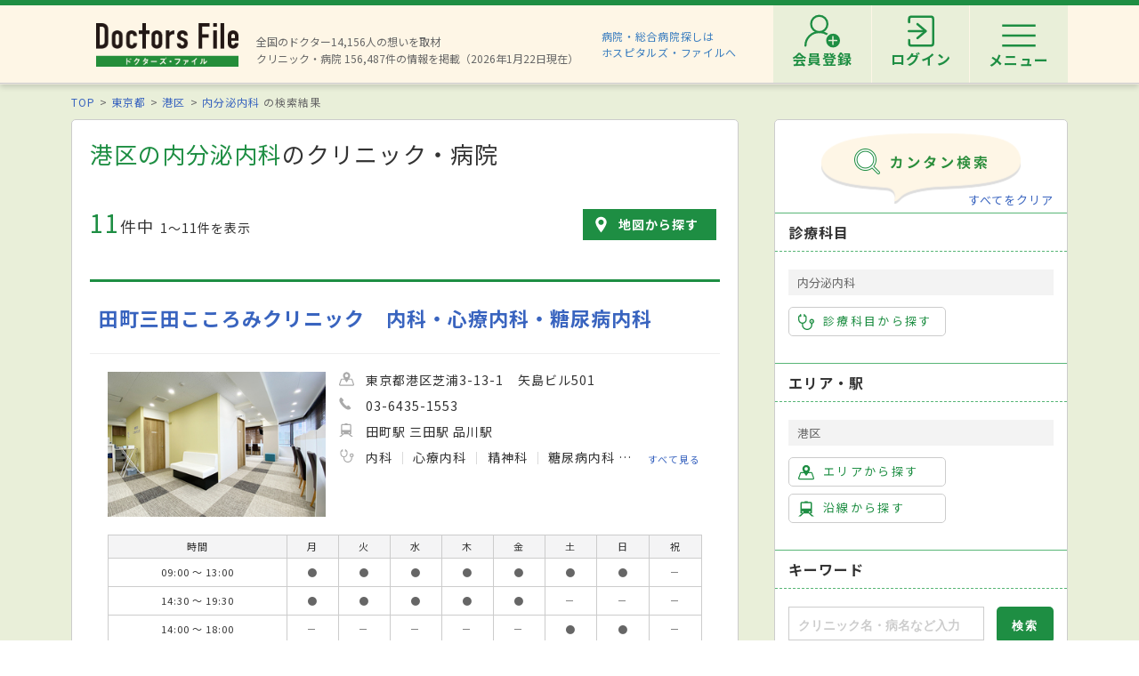

--- FILE ---
content_type: image/svg+xml
request_url: https://doctorsfile.jp/assets/common/ico_examination_gray-37ca2428bf879efc1a83a2ec2bba78a41f23b87cfa7a1b6607925dd9474d4f6c.svg
body_size: 915
content:
<svg xmlns="http://www.w3.org/2000/svg" viewBox="0 0 19.11 24.776"><path d="M18.743 23.759a2.392 2.392 0 0 1-1.984 1.057H2.436c-.494 0-.958-.152-1.339-.41a2.41 2.41 0 0 1-.867-1.054 2.406 2.406 0 0 1-.188-.933V5.229a2.395 2.395 0 0 1 2.394-2.397h2.06v-.356h2.987A2.139 2.139 0 0 1 9.597.04a2.138 2.138 0 0 1 2.114 2.436h2.987v.356h2.061a2.4 2.4 0 0 1 1.339.409 2.409 2.409 0 0 1 1.054 1.988v17.19a2.4 2.4 0 0 1-.409 1.34zM9.597 1.385a.794.794 0 0 0-.734 1.091h1.468a.794.794 0 0 0-.734-1.091zm8.131 3.844a.97.97 0 0 0-.969-.971h-2.061v.297c0 .558-.451 1.01-1.009 1.01H5.505a1.009 1.009 0 0 1-1.009-1.01v-.297h-2.06a.961.961 0 0 0-.894.593.963.963 0 0 0-.076.378v17.19c0 .203.06.386.165.542a.98.98 0 0 0 .427.353.98.98 0 0 0 .378.076h14.323a.966.966 0 0 0 .969-.971V5.229zM9.597 19.111h5.16V20.3h-5.16v-1.189zm-5.16-4.158h10.32v1.188H4.437v-1.188zm0-3.268h10.32v1.188H4.437v-1.188zm0-3.268h10.32v1.188H4.437V8.417z" fill-rule="evenodd" clip-rule="evenodd" fill="#aaaaaa"/></svg>

--- FILE ---
content_type: image/svg+xml
request_url: https://doctorsfile.jp/assets/common/ico_mask-954f59779fe9101b79283429c5d410cb896ecb5acf30f2f53351cee62115643f.svg
body_size: 3606
content:
<?xml version="1.0" encoding="utf-8"?>
<!-- Generator: Adobe Illustrator 25.4.1, SVG Export Plug-In . SVG Version: 6.00 Build 0)  -->
<svg version="1.1" id="レイヤー_1" xmlns="http://www.w3.org/2000/svg" xmlns:xlink="http://www.w3.org/1999/xlink" x="0px"
	 y="0px" viewBox="0 0 140 70" style="enable-background:new 0 0 140 70;" xml:space="preserve">
<style type="text/css">
	.st0{fill:#3276D1;}
</style>
<g>
	<path class="st0" d="M31,10.4C31,10.4,31,10.3,31,10.4c-8.5-5.7-21.3-6.3-27.5,3c-3.4,5-4.4,11.8-3,17.6c1.4,5.7,5.1,10.5,9.9,13.6
		c5.3,3.6,11.5,5,17.8,5.4v-4.9c-8.3-0.6-17-3.5-21.3-11.1c-3.7-6.4-2.5-17.4,4.3-21.3c0.4-0.2,0.8-0.5,1.3-0.7
		c-0.1,0-0.1,0-0.2,0.1c0.2-0.1,0.4-0.2,0.5-0.3c-0.7,0.3-2.4,0.9,0,0c0.4-0.2,0.3-0.1,0,0c1.9-0.7,3.8-0.8,5.8-0.7
		c0.1,0,0.3,0,0.4,0c0.6,0.1,1.2,0.2,1.8,0.3c0.1,0,0.3,0.1,0.4,0.1c1,0.3,2,0.6,2.9,0.9c0.3,0.1,0.6,0.2,0.8,0.4
		c0.4,0.2,0.7,0.4,1.1,0.6c0.7,0.4,1.5,0.7,2.2,1.2l0,0l0,0c0.4-1.5,1.2-2.9,2.3-4.1C31,10.5,31,10.4,31,10.4L31,10.4z"/>
	<path class="st0" d="M13,11.9L13,11.9L13,11.9L13,11.9z"/>
	<path class="st0" d="M139.1,19.2c0.2,0.7,0.4,1.2,0.4,1.4C139.5,20.4,139.3,19.9,139.1,19.2z"/>
	<path class="st0" d="M139,18.9c-0.1-0.4-0.2-0.7-0.3-0.8C138.8,18.4,138.9,18.6,139,18.9z"/>
	<path class="st0" d="M139,18.9c0,0.1,0.1,0.2,0.1,0.3C139.1,19.1,139.1,19,139,18.9c-1.6-5.2-4.9-9.7-10.2-11.7
		c-0.5-0.2-0.9-0.3-1.5-0.5h-0.1c-3.3-0.8-6.7-0.8-10,0l0,0c-1.6,0.4-3.1,0.9-4.5,1.6c-0.3,0.1-0.7,0.3-0.9,0.5
		c-0.3,0.2-0.6,0.3-0.8,0.5c-0.7,0.4-1.2,0.7-1.9,1.1l0,0l0,0c1.1,1,2,2.3,2.3,3.8c0,0.2,0.1,0.3,0.1,0.5l0,0l0,0
		c0.4-0.3,0.7-0.5,1.1-0.7c0.1-0.1,0.3-0.2,0.4-0.2c0.8-0.5,1.7-0.8,2.5-1.2c0.1,0,0.2-0.1,0.3-0.1c1.5-0.6,3-0.9,4.5-1.1
		c0.1,0,0.1,0,0.2,0c5.1-0.6,10.2,1.1,12.8,6.4c2.1,4.3,2.5,9.5,0.8,14c-1.6,4-4.8,7.3-8.5,9.4c-0.5,0.3-0.8,0.5-1.3,0.7
		c-0.2,0.1-0.4,0.2-0.6,0.3c-0.9,0.5-1.9,0.8-2.9,1.1c-0.1,0-0.2,0.1-0.4,0.1c-0.8,0.3-1.8,0.6-2.7,0.7c-0.4,0.1-0.7,0.2-1,0.2
		c-0.7,0.1-1.2,0.2-1.9,0.3c-0.9,0.1-2,0.3-3,0.3c-0.1,0-0.2,0-0.2,0v4.9c7.8-0.5,15.2-2.6,21-7.9C139.3,36.1,141.5,27.4,139,18.9z"
		/>
	<path class="st0" d="M138.7,18.1c-0.1-0.3-0.2-0.5-0.2-0.7C138.6,17.5,138.6,17.8,138.7,18.1z"/>
	<polygon class="st0" points="57.8,38.5 84,38.5 84,38.5 88.5,38.5 88.5,35.8 81.1,35.8 81.1,35.8 73.7,35.8 73.7,35.8 66.3,35.8 
		66.3,35.8 66.3,35.8 66.3,35.8 59,35.8 59,35.8 58.9,35.8 58.9,35.8 51.6,35.8 51.6,38.4 51.6,38.4 51.6,38.5 	"/>
	<polygon class="st0" points="58.9,29 59,29 66.3,29 73.7,29 81.1,29 81.1,29 84.8,29 88.5,29 88.5,26.3 84.8,26.3 81.1,26.3 
		81.1,26.3 73.7,26.3 66.3,26.3 59,26.3 58.9,26.3 57.7,26.3 51.6,26.3 51.6,28.9 51.6,29 51.6,29 57.7,29 	"/>
	<polygon class="st0" points="58.9,48.1 59,48.1 66.3,48.1 73.7,48.1 81.1,48.1 81.1,48.1 84.3,48.1 88.5,48.1 88.5,45.4 84.3,45.4 
		81.1,45.4 81.1,45.4 73.7,45.4 66.3,45.4 59,45.4 58.9,45.4 57,45.4 51.6,45.4 51.6,48 51.6,48 51.6,48.1 57,48.1 	"/>
	<path class="st0" d="M106.7,11.9c0.1,0.1,0.2,0.1,0.2,0.2C106.9,12,106.8,12,106.7,11.9s-0.1-0.1-0.2-0.1
		C106.6,11.8,106.6,11.8,106.7,11.9c-1.1-0.8-2.4-1.4-3.9-1.4H37.3c-3.5,0-6.3,2.9-6.4,6.4c0,0.7,0,1.2,0,1.9c0,3.6,0,7.3,0,10.9
		c0,6,0,11.9,0,17.8c0,3.3,0,6.5,0,9.8c0,3.5,2.9,6.4,6.4,6.4h65.4c3.5,0,6.4-2.9,6.4-6.4c0-12.1,0-24.3,0-36.4
		C109.1,17.7,109.6,14.2,106.7,11.9z M44.8,20.8c0,9.2,0,18.5,0,27.7c0,2.9,0,5.7,0,8.6h-7.2c0-11.1,0-22.3,0-33.4
		c0-2.1,0-4.4,0-6.5c2.4,0,4.8,0,7.2,0V20.8z M91.9,24.2c0,8.3,0,16.5,0,24.8c0,2.7,0,5.4,0,8.2H48.1c0-10.6,0-21.3,0-31.9
		c0-2.7,0-5.3,0-8h43.8L91.9,24.2L91.9,24.2z M102.5,21.3c0,9.5,0,19,0,28.5c0,2.5,0,4.9,0,7.5h-7.2c0-10.2,0-20.4,0-30.6
		c0-3.1,0-6.3,0-9.3c2.4,0,4.9,0,7.2,0V21.3z"/>
</g>
</svg>


--- FILE ---
content_type: image/svg+xml
request_url: https://doctorsfile.jp/assets/common/ico_tel_gray-2cae8cdf95c95ed479b65bb9fc3425971d289376ce84ccb9a413fed5118b1ecd.svg
body_size: 478
content:
<svg xmlns="http://www.w3.org/2000/svg" viewBox="0 0 18 18"><path d="M16.693 14.214l-2.241-2.399a1.273 1.273 0 0 0-1.646-.179l-1.433.924c-.289-.121-1.264-.664-3.45-3.005-2.198-2.356-2.666-3.357-2.764-3.648l1.018-1.371a1.28 1.28 0 0 0-.069-1.657L3.867.479a1.32 1.32 0 0 0-1.986.07l-.622.767C.701 1.978.422 2.797.431 3.75c.008.839.239 1.787.688 2.818.755 1.734 2.156 3.744 3.947 5.662 1.55 1.66 3.233 3.071 4.74 3.976 1.922 1.153 3.563 1.52 4.878 1.091.362-.117.7-.298 1.005-.536l.803-.567a1.321 1.321 0 0 0 .201-1.98z" fill="#aaaaaa"/></svg>